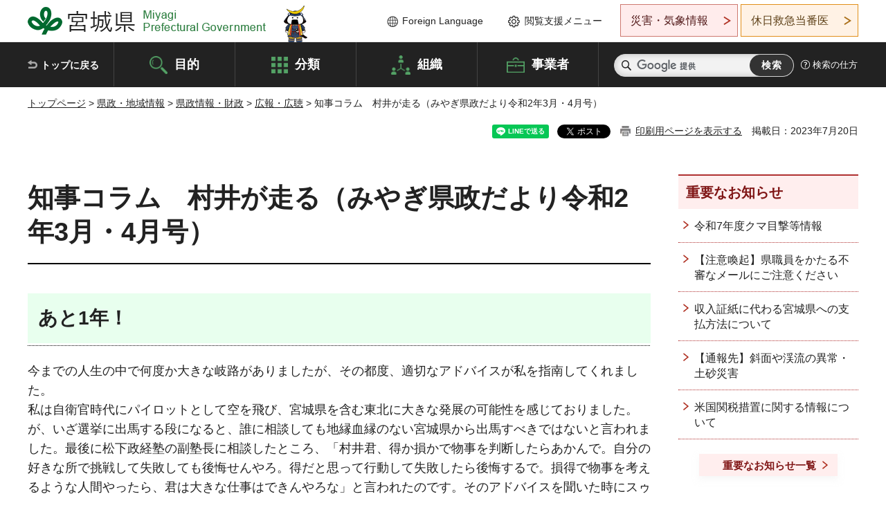

--- FILE ---
content_type: text/html
request_url: http://www.pref.miyagi.jp.cache.yimg.jp/soshiki/kohou/kensei-2020-03-hashiru.html
body_size: 29178
content:
<!doctype html>
<html lang="ja" xmlns:og="http://ogp.me/ns#" xmlns:fb="http://www.facebook.com/2008/fbml">
<head>
<meta charset="UTF-8">

<title>知事コラム　村井が走る（みやぎ県政だより令和2年3月・4月号） - 宮城県公式ウェブサイト</title>

<meta property="og:title" content="知事コラム　村井が走る（みやぎ県政だより令和2年3月・4月号）">
<meta property="og:type" content="article">
<meta property="og:description" content="">
<meta property="og:url" content="https://www.pref.miyagi.jp/soshiki/kohou/kensei-2020-03-hashiru.html">
<meta property="og:image" content="https://www.pref.miyagi.jp/shared/images/sns/logo.jpg">
<meta property="og:site_name" content="宮城県">
<meta property="og:locale" content="ja_JP">
<meta name="author" content="宮城県">
<meta name="viewport" content="width=device-width, maximum-scale=3.0">
<meta name="format-detection" content="telephone=no">
<meta name="page_id" content="15670">
<link href="/shared/style/default.css" rel="stylesheet" type="text/css" media="all">
<link href="/shared/style/layout.css" rel="stylesheet" type="text/css" media="all">
<link href="/shared/templates/free/style/edit.css" rel="stylesheet" type="text/css" media="all">
<link href="/shared/style/tablet.css" rel="stylesheet" media="only screen and (min-width : 641px) and (max-width : 980px)" type="text/css" id="tmp_tablet_css" class="mc_css">
<link href="/shared/style/smartphone.css" rel="stylesheet" media="only screen and (max-width : 640px)" type="text/css" class="mc_css">
<link href="/shared/templates/free/style/edit_sp.css" rel="stylesheet" media="only screen and (max-width : 640px)" type="text/css" class="mc_css">
<link href="/shared/images/favicon/favicon.ico" rel="shortcut icon" type="image/vnd.microsoft.icon">
<link href="/shared/images/favicon/apple-touch-icon-precomposed.png" rel="apple-touch-icon-precomposed">
<script src="/shared/js/jquery.js"></script>
<script src="/shared/js/setting.js"></script>
<script src="/shared/js/page_print.js"></script>
<script src="/shared/js/readspeaker.js"></script>
<script src="/shared/js/gtag.js"></script>




</head>
<body class="format_free no_javascript">

<noscript><iframe src="https://www.googletagmanager.com/ns.html?id=GTM-PS9C6B9" height="0" width="0" style="display:none;visibility:hidden" title="Google Tag Manager"></iframe></noscript>

<div id="fb-root"></div>
<script async defer crossorigin="anonymous" src="https://connect.facebook.net/ja_JP/sdk.js#xfbml=1&version=v12.0"></script>
<script src="/shared/js/init.js"></script>
<div id="tmp_wrapper">
<noscript>
<p>このサイトではJavaScriptを使用したコンテンツ・機能を提供しています。JavaScriptを有効にするとご利用いただけます。</p>
</noscript>
<p><a href="#tmp_honbun" class="skip">本文へスキップします。</a></p>

<header id="tmp_header">
<div class="container">
<div id="tmp_hlogo">
<p><a href="/index.html"><span>宮城県 Miyagi Prefectural Government</span></a></p>
</div>
<ul id="tmp_hnavi_s">
	<li id="tmp_hnavi_lmenu"><a href="https://miyagi-bousai.my.salesforce-sites.com/">災害・気象情報</a></li>
	<li id="tmp_hnavi_mmenu"><a href="javascript:void(0);">閲覧支援</a></li>
	<li id="tmp_hnavi_rmenu"><a href="javascript:void(0);">検索メニュー</a></li>
</ul>
<div id="tmp_means">
<div id="tmp_setting">
<ul>
	<li class="func_language"><a href="/soshiki/kohou/foreign.html" lang="en">Foreign Language</a></li>
	<li class="func_browser"><a href="javascript:void(0);">閲覧支援メニュー</a>
	<div class="support_dropdown">
	<ul>
		<li id="readspeaker_button1" class="func_read rs_skip"><a accesskey="L" href="//app-eas.readspeaker.com/cgi-bin/rsent?customerid=9180&amp;lang=ja_jp&amp;readid=tmp_main,tmp_update&amp;url=" onclick="readpage(this.href, 'tmp_readspeaker'); return false;" rel="nofollow" class="rs_href">音声読み上げ</a></li>
		<li class="func_fsize"><a href="/moji.html">文字サイズ・色合い変更</a></li>
		<li class="func_fclose">
		<p class="close_btn_sub"><a href="javascript:void(0);"><span>閉じる</span></a></p>
		</li>
	</ul>
	</div>
	</li>
</ul>
</div>
<div class="emergency_aside">
<ul>
	<li class="link_emergency"><a href="https://miyagi-bousai.my.salesforce-sites.com/">災害・気象情報</a>
	<div class="disaster_dropdown">
	<div class="disaster_outer">
	<div class="disaster_inner">
	<div class="disaster_ttl">
	<p class="disaster_label">宮城県災害・気象情報</p>
	</div>
	<div class="disaster_row">
	<div class="disaster_entries">
	<div class="entries_box"><!--entries_box--></div>
	</div>
	<div class="disaster_parameter">
	<p><a href="https://miyagi-bousai.my.salesforce-sites.com/">宮城県防災情報<br>
	ポータルサイト</a></p>
	</div>
	</div>
	</div>
	<p class="close_btn_sub"><a href="javascript:void(0);"><span>閉じる</span></a></p>
	</div>
	</div>
	</li>
	<li id="tmp_link_safety_btn" class="link_safety"><a href="http://www.mmic.or.jp/holidoc/">休日救急当番医</a></li>
</ul>
</div>
</div>
</div>
</header>
<div id="tmp_sma_menu">
<div id="tmp_sma_lmenu" class="wrap_sma_sch">
<div id="tmp_sma_emergency"></div>
<p class="close_btn"><a href="javascript:void(0);"><span>閉じる</span></a></p>
</div>
<div id="tmp_sma_mmenu" class="wrap_sma_sch">
<div id="tmp_sma_func"></div>
<p class="close_btn"><a href="javascript:void(0);"><span>閉じる</span></a></p>
</div>
<div id="tmp_sma_rmenu" class="wrap_sma_sch">
<div id="tmp_sma_cnavi">
<div class="sma_wrap">
<div class="container">
<div id="tmp_sma_purpose">
<div id="tmp_sma_purpose_ttl">
<p>目的から探す</p>
</div>
<div id="tmp_sma_purpose_cnt">
<ul>
	<li class="list1"><a href="/life/sub/3/index.html"><span>助成・融資・支援</span></a></li>
	<li class="list2"><a href="/life/sub/5/index.html"><span>申請・手続き</span></a></li>
	<li class="list3"><a href="/life/sub/8/index.html"><span>資格・試験</span></a></li>
	<li class="list4"><a href="/life/sub/10/index.html"><span>施設</span></a></li>
	<li class="list5"><a href="/life/sub/6/index.html"><span>許認可・届出</span></a></li>
	<li class="list6"><a href="/life/sub/11/index.html"><span>計画・施策</span></a></li>
	<li class="list7"><a href="/life/sub/13/index.html"><span>条例・制度</span></a></li>
	<li class="list8"><a href="/cgi-bin/event_cal_multi/calendar.cgi?type=2"><span>イベント・会議・募集</span></a></li>
	<li class="list10"><a href="/soshiki/toukei/toukei-link.html"><span>統計情報</span></a></li>
	<li class="list11"><a href="/soshiki/jyoho/digimch2.html"><span>デジタルみやぎ</span></a></li>
	<li class="list9"><a href="/site/gyoseisabisu/soudan-index.html"><span>相談窓口</span></a></li>
	<li class="list12"><a href="/site/gyoseisabisu/list1840.html"><span>パブリックコメント</span></a></li>
</ul>
</div>
</div>
<div id="classify_load"></div>
<div class="search_by_mb">
<ul>
	<li><a href="/soshiki/index.html">組織から探す</a></li>
	<li><a href="/site/jigyousha/index.html">事業者の方へ</a></li>
</ul>
</div>
<div class="big_banner_block">
<div class="big_banner">
<div class="big_banner_cnt">
<div class="big_banner_img">
<p><img alt="MIYAGI＋iRO 宮城十色" height="136" src="/shared/images/icon/miyagi_img.png" width="623"></p>
</div>
<div class="big_banner_link">
<p><a href="/site/miyagitoiro/index.html"><span class="show_row_sp">自然や歴史・文化から、<br>
食や暮らしに至るまで。</span> <span class="show_row_sp">あなたにとってきっとプラスになる、<br>
色とりどりの出会いがここにはあります。</span></a></p>
</div>
</div>
</div>
</div>
<div class="progress_mb">
<p><a href="/site/progress_miyagi/index.html"><span class="progress_txt_lg">PROGRESS MIYAGI</span> <span class="progress_txt_sm">富県躍進！持続可能な未来のための</span> <span class="progress_txt_md">8つの「つくる」</span></a></p>
</div>
</div>
</div>
</div>
<p class="close_btn"><a href="javascript:void(0);"><span>閉じる</span></a></p>
</div>
</div>


<div id="tmp_gnavi">
<div class="container">
<nav class="gnavi">
<ul>
	<li class="glist1"><a href="/index.html">トップに戻る</a></li>
	<li class="glist2"><a href="/purpose/index.html">目的</a></li>
	<li class="glist3"><a href="/life/index.html">分類</a></li>
	<li class="glist4"><a href="/soshiki/index.html">組織</a></li>
	<li class="glist5"><a href="/site/jigyousha/index.html">事業者</a></li>
</ul>
</nav>
<div class="region_search">
<div class="search_main">
<div class="search_col">
<div id="tmp_search">
<form action="/search/result.html" id="tmp_gsearch" name="tmp_gsearch">
<div class="wrap_sch_box">
<p class="sch_ttl"><label for="tmp_query">サイト内検索</label></p>
<p class="sch_box"><input id="tmp_query" name="q" size="31" type="text"></p>
</div>
<div class="wrap_sch_box">
<p class="sch_btn"><input id="tmp_func_sch_btn" name="sa" type="submit" value="検索"></p>
<p id="tmp_sma_search_hidden"><input name="cx" type="hidden" value="012929880180916967553:uytuafkv600"> <input name="ie" type="hidden" value="UTF-8"> <input name="cof" type="hidden" value="FORID:9"></p>
</div>
</form>
</div>
</div>
</div>
<div class="search_right">
<div class="how_to_search">
<p><a href="/search/shikata.html">検索の仕方</a></p>
</div>
</div>
</div>
</div>
</div>

<div id="tmp_wrapper2" class="container">
<div id="tmp_wrap_navigation">
<div id="tmp_pankuzu">
<p><a href="/index.html">トップページ</a> &gt; <a href="/life/8/index.html">県政・地域情報</a> &gt; <a href="/life/8/45/index.html">県政情報・財政</a> &gt; <a href="/life/8/45/154/index.html">広報・広聴</a> &gt; 知事コラム　村井が走る（みやぎ県政だより令和2年3月・4月号）</p>
</div>
<div id="tmp_wrap_custom_update">
<div id="tmp_custom_update">

<div id="tmp_social_plugins"><div class="social_media_btn line_btn">
<div data-lang="ja" data-type="share-a" data-ver="3" data-url="https://www.pref.miyagi.jp/soshiki/kohou/kensei-2020-03-hashiru.html" data-color="default" data-size="small" data-count="false" style="display: none;" class="line-it-button"></div>
<script src="https://www.line-website.com/social-plugins/js/thirdparty/loader.min.js" async="async" defer="defer"></script>
</div><div class="social_media_btn facebook_btn">
<div data-href="https://www.pref.miyagi.jp/soshiki/kohou/kensei-2020-03-hashiru.html" data-layout="button" data-size="small" data-mobile-iframe="true" class="fb-share-button"><a target="_blank" href="https://www.facebook.com/sharer/sharer.php?u=https%3A%2F%2Fdevelopers.facebook.com%2Fdocs%2Fplugins%2F&amp;src=sdkpreparse" class="fb-xfbml-parse-ignore">シェア</a></div>
</div><div class="social_media_btn twitter_btn">
<a href="https://twitter.com/share?ref_src=twsrc%5Etfw" data-show-count="false" data-url="https://www.pref.miyagi.jp/soshiki/kohou/kensei-2020-03-hashiru.html" data-text="知事コラム　村井が走る（みやぎ県政だより令和2年3月・4月号）" data-lang="ja" class="twitter-share-button">ツイート</a><script async src="https://platform.twitter.com/widgets.js" charset="utf-8"></script>
</div></div>
<p id="tmp_print"></p>
<p id="tmp_update">掲載日：2023年7月20日</p>

</div>
</div>
</div>
<div id="tmp_wrap_main" class="column_rnavi">
<div id="tmp_main">
<div class="wrap_col_main">
<div class="col_main">
<p id="tmp_honbun" class="skip rs_skip">ここから本文です。</p>
<div id="tmp_readspeaker" class="rs_preserve rs_skip rs_splitbutton rs_addtools rs_exp"></div>
<div id="tmp_contents">



<h1>知事コラム　村井が走る（みやぎ県政だより令和2年3月・4月号）</h1>
<h2>あと1年！</h2>
<p>今までの人生の中で何度か大きな岐路がありましたが、その都度、適切なアドバイスが私を指南してくれました。<br>
私は自衛官時代にパイロットとして空を飛び、宮城県を含む東北に大きな発展の可能性を感じておりました。が、いざ選挙に出馬する段になると、誰に相談しても地縁血縁のない宮城県から出馬すべきではないと言われました。最後に松下政経塾の副塾長に相談したところ、「村井君、得か損かで物事を判断したらあかんで。自分の好きな所で挑戦して失敗しても後悔せんやろ。得だと思って行動して失敗したら後悔するで。損得で物事を考えるような人間やったら、君は大きな仕事はできんやろな」と言われたのです。そのアドバイスを聞いた時にスゥーと霧が晴れたような気になり、宮城県で政治家になることを決めました。<br>
東日本大震災の直後には、県代表監査委員（当時）の遊佐委員が知事室にお越しになり、落ち込んでいる私に向かって「東日本大震災からの復興は君の天命だ。神様が村井さんを選んだのだと思う。失敗を恐れず思い切って頑張ってほしい」と話されました。それを聞いた瞬間に、体の奥底からふつふつと力が湧いてきました。この9年間、失敗を恐れず果敢に「創造的な復興」に取り組んでこられたのは、このアドバイスのおかげです。<br>
宮城県震災復興計画は10年間の計画です。残り1年！被災者の皆さんに心から喜んでいただける復興を目指して、全力で頑張ります。</p>
<p><img alt="知事の顔写真" src="/images/15670/kensei-2020-03-hashiru-01.jpg"></p>
<p><a href="/soshiki/kohou/kensei-2020-03-index.html">&gt;&gt;みやぎ県政だより令和2年3月・4月号トップへ戻る</a></p>


<ul id="tag_list" class="tag_list">
	
</ul>




</div>
<div id="tmp_inquiry">
<div id="tmp_inquiry_ttl">
<p>お問い合わせ先</p>
</div>
<div id="tmp_inquiry_cnt">
<form method="post" action="https://www.pref.miyagi.jp/cgi-bin/simple_faq/form.cgi">
<div class="inquiry_parts">
<p>
<a href="/soshiki/kohou/index.html">広報課広報班</a></p>
<p>宮城県仙台市青葉区本町3丁目8番1号</p>
<p>電話番号：022-211-2283</p>
<p>ファックス番号：022-263-3780</p>
<p class="inquiry_btn"><input value="お問い合わせフォーム" type="submit"></p>
</div>
<p>
<input type="hidden" name="code" value="001008004">
<input type="hidden" name="dept" value="8840:9172:8591:9172:8840:8591:5271:9255:9421:8342:8425:3777:9006:8674:10002:8010:8508:8674:3777:8923:8508:3777:8757:9255">
<input type="hidden" name="page" value="/soshiki/kohou/kensei-2020-03-hashiru.html">
<input type="hidden" name="ENQ_RETURN_MAIL_SEND_FLG" value="1">
<input type="hidden" name="publish_ssl_flg" value="1">
</p>
</form>
</div>
</div>

<div id="tmp_feedback">
<div id="tmp_feedback_ttl">
<p>より良いウェブサイトにするためにみなさまのご意見をお聞かせください</p>
</div>
<div id="tmp_feedback_cnt">
<form action="/cgi-bin/feedback/feedback.cgi" id="feedback" method="post">
<p><input name="page_id" type="hidden" value="15670"> <input name="page_title" type="hidden" value="知事コラム　村井が走る（みやぎ県政だより令和2年3月・4月号）"> <input name="page_url" type="hidden" value="https://www.pref.miyagi.jp/soshiki/kohou/kensei-2020-03-hashiru.html"> <input name="item_cnt" type="hidden" value="2"></p>
<fieldset><legend>このページの情報は役に立ちましたか？</legend>
<p><input id="que1_1" name="item_1" type="radio" value="役に立った"> <label for="que1_1">1：役に立った</label></p>
<p><input id="que1_2" name="item_1" type="radio" value="ふつう"> <label for="que1_2">2：ふつう</label></p>
<p><input id="que1_3" name="item_1" type="radio" value="役に立たなかった"> <label for="que1_3">3：役に立たなかった</label></p>
</fieldset>
<p><input name="label_1" type="hidden" value="質問：このページの情報は役に立ちましたか？"> <input name="nes_1" type="hidden" value="0"> <input name="img_1" type="hidden"> <input name="img_alt_1" type="hidden"> <input name="mail_1" type="hidden" value="0"></p>
<fieldset><legend>このページの情報は見つけやすかったですか？</legend>
<p><input id="que2_1" name="item_2" type="radio" value="見つけやすかった"> <label for="que2_1">1：見つけやすかった</label></p>
<p><input id="que2_2" name="item_2" type="radio" value="ふつう"> <label for="que2_2">2：ふつう</label></p>
<p><input id="que2_3" name="item_2" type="radio" value="見つけにくかった"> <label for="que2_3">3：見つけにくかった</label></p>
</fieldset>
<p><input name="label_2" type="hidden" value="質問：このページの情報は見つけやすかったですか？"> <input name="nes_2" type="hidden" value="0"> <input name="img_2" type="hidden"> <input name="img_alt_2" type="hidden"> <input name="mail_2" type="hidden" value="0"></p>
<p class="submit"><input type="submit" value="送信"></p>
</form>
</div>
</div>

</div>
</div>
<div class="wrap_col_rgt_navi">
<div class="col_rgt_navi">

<div class="rnavi_oshirase">
<div class="oshirase_ttl">
<p>重要なお知らせ</p>
</div>
<div class="oshirase_btn"><a href="/juyo/index.html">重要なお知らせ一覧</a></div>
</div>
<div id="tmp_wrap_recommend" class="rs_preserve">
<div id="tmp_recommend">
<div id="tmp_recommend_ttl">
<p>こちらのページも読まれています</p>
</div>
<div id="tmp_recommend_cnt">&nbsp;</div>
</div>
</div>
<script type="text/javascript" src="/shared/system/js/recommend/recommend.js"></script>


<div class="lnavi_func">
<div class="lnavi_ttl">
<p class="lnavi_cate_sch">同じカテゴリから探す</p>
<p><a href="/life/8/45/154/index.html">広報・広聴</a></p>
</div>
<div class="lnavi_cnt">
<ul>
<li><a href="/soshiki/kohou/publiccmentitiran.html">パブリックコメント</a></li>
<li><a href="/site/chiji-kaiken/index.html">知事定例記者会見</a></li>
<li><a href="/soshiki/kohou/caution_mail.html">【注意喚起】県職員をかたる不審なメールにご注意ください</a></li>
<li><a href="/soshiki/kyosha/danjyo_koubo.html">令和7年度宮城県男女共同参画審議会委員公募案内</a></li>
<li><a href="/soshiki/kohou/kenseidayori.html">みやぎ県政だより一覧</a></li>
<li><a href="/soshiki/kohou/kenseidayori202601.html">みやぎ県政だより令和8年1・2月号</a></li>
<li><a href="/soshiki/kohou/koenokenseidayori202601.html">声のみやぎ県政だより令和8年1・2月号</a></li>
<li><a href="/soshiki/kohou/kenmingaiyou.html">北方領土返還要求宮城県民会議</a></li>
<li><a href="/site/gyoseisabisu/servicetop.html">県民サービスの向上</a></li>
<li><a href="/soshiki/kohou/facebookpolicy.html">宮城県公式Facebook、X（旧Twitter）、Instagram運用ポリシー</a></li>
<li><a href="/soshiki/kohou/taishi.html">みやぎ絆大使</a></li>
<li><a href="/soshiki/kohou/kenseidayori202511.html">みやぎ県政だより令和7年11・12月号</a></li>
<li><a href="/soshiki/kohou/koenokenseidayori202511.html">声のみやぎ県政だより令和7年11・12月号</a></li>
<li><a href="/soshiki/kohou/272.html">SNS・メルマガ・Youtube</a></li>
<li><a href="/soshiki/kohou/demae.html">みやぎ出前講座</a></li>
<li><a href="/soshiki/kyosha/koubo.html">宮城県民間非営利活動促進委員会　委員公募案内</a></li>
<li><a href="/soshiki/zinziiinkai/syokuindantai.html">職員団体の登録</a></li>
<li><a href="/soshiki/kohou/kyouikusyakaigigaiyou.html">宮城県北方領土問題教育者会議</a></li>
<li><a href="/soshiki/kohou/hoppou/r7gennchi.html">「令和7年度北方領土青少年等現地視察事業」を実施しました。</a></li>
<li><a href="/soshiki/kohou/hoppou/r7kyouikusyasokai.html">「令和7年度宮城県北方領土問題教育者会議総会及び研修会」を開催しました。</a></li>
<li><a href="/soshiki/zinzi/zinzi-sosiki.html">県の行政機構図・事務分掌・組織改正の概要・宮城県職員名簿（所属長以上）</a></li>
<li><a href="/soshiki/kohou/kengaku.html">県庁見学</a></li>
<li><a href="/soshiki/kohou/apri.html">宮城県からのお知らせアプリ</a></li>
<li><a href="/soshiki/kohou/site-riyou.html">このサイトの御利用について</a></li>
<li><a href="/soshiki/kohou/kenseidayori202509.html">みやぎ県政だより令和7年9・10月号</a></li>
<li><a href="/soshiki/kohou/koenokenseidayori202509.html">声のみやぎ県政だより令和7年9・10月号</a></li>
<li><a href="/soshiki/kohou/link02.html">主な国の機関等リンク集</a></li>
<li><a href="/soshiki/zinzi/syokuinnhyousyou2.html">職員表彰について</a></li>
<li><a href="/soshiki/kohou/kenseidayori202507.html">みやぎ県政だより令和7年7・8月号</a></li>
<li><a href="/soshiki/kohou/koenokenseidayori202507.html">声のみやぎ県政だより令和7年7・8月号</a></li>
<li><a href="/soshiki/kohou/kizuna.html">第11期「みやぎ絆大使」新規委嘱者に委嘱状を交付しました</a></li>
<li><a href="/soshiki/seisaku/4miyahiro.html">令和4年度　宮城・広島両県知事会議を開催しました</a></li>
<li><a href="/soshiki/senkyo/demae.html">令和7年度選挙出前講座の実施について</a></li>
<li><a href="/soshiki/kohou/kenseidayori202505.html">みやぎ県政だより令和7年5・6月号</a></li>
<li><a href="/soshiki/kohou/koenokenseidayori202505.html">声のみやぎ県政だより令和7年5・6月号</a></li>
<li><a href="/site/profile/index.html">みやぎのプロフィール～私たちの宮城県～</a></li>
<li><a href="/soshiki/kohou/link03.html">都道府県・政令指定都市リンク集</a></li>
<li><a href="/soshiki/kohou/kenseidayori202503.html">みやぎ県政だより令和7年3・4月号</a></li>
<li><a href="/soshiki/kohou/koekenseidayori202503.html">声のみやぎ県政だより令和7年3・4月号</a></li>
<li><a href="/soshiki/kohou/hoppou/r6zigyou.html">令和6年度実施事業</a></li>
<li><a href="/soshiki/kohou/hoppou/r6syukai.html">第43回「北方領土の日」宮城県東松島集会を開催しました</a></li>
<li><a href="/soshiki/kohou/kenseidayori202501.html">みやぎ県政だより令和7年1・2月号</a></li>
<li><a href="/soshiki/kohou/koekenseidayori202501.html">声のみやぎ県政だより令和7年1・2月号</a></li>
<li><a href="/soshiki/naisui-z/naisui-iinmeibo.html">内水面漁場管理委員会委員について</a></li>
<li><a href="/soshiki/kohou/hoppou/sonotanotorikumi.html">その他の取り組み</a></li>
<li><a href="/soshiki/sichouson/ninteichikissigen.html">ふるさと納税制度に係る地域資源等の認定について</a></li>
<li><a href="/release/2024/gendaimeikou.html">令和6年度卓越した技能者(現代の名工)が決定！！～本県から1名が受賞～</a></li>
<li><a href="/release/2024/takuetsuseinenn.html">令和６年度宮城県卓越技能者及び宮城県青年技能者の表彰について</a></li>
<li><a href="/soshiki/kohou/kenseidayori202411.html">みやぎ県政だより令和6年11・12月号</a></li>
<li><a href="/soshiki/kohou/koekenseidayori202411.html">声のみやぎ県政だより令和6年11・12月号</a></li>
</ul>
</div>
</div>

</div>
</div>
</div>

<div id="tmp_purpose">
<div id="tmp_purpose_ttl">
<p>目的から探す</p>
</div>
<div id="tmp_purpose_cnt">
<ul>
	<li class="list1"><a href="/life/sub/3/index.html"><span>助成・融資・支援</span></a></li>
	<li class="list2"><a href="/life/sub/5/index.html"><span>申請・手続き</span></a></li>
	<li class="list3"><a href="/life/sub/8/index.html"><span>資格・試験</span></a></li>
	<li class="list4"><a href="/life/sub/10/index.html"><span>施設</span></a></li>
	<li class="list5"><a href="/life/sub/6/index.html"><span>許認可・届出</span></a></li>
	<li class="list6"><a href="/life/sub/11/index.html"><span>計画・施策</span></a></li>
	<li class="list7"><a href="/life/sub/13/index.html"><span>条例・制度</span></a></li>
	<li class="list8"><a href="/cgi-bin/event_cal_multi/calendar.cgi?type=2"><span>イベント・会議・募集</span></a></li>
	<li class="list10"><a href="/soshiki/toukei/toukei-link.html"><span>統計情報</span></a></li>
	<li class="list11"><a href="/soshiki/jyoho/digimch2.html"><span>デジタルみやぎ</span></a></li>
	<li class="list9"><a href="/site/gyoseisabisu/soudan-index.html"><span>相談窓口</span></a></li>
	<li class="list12"><a href="/soshiki/kohou/publiccmentitiran.html"><span>パブリックコメント</span></a></li>
</ul>
</div>
</div>
<div id="tmp_pickup_bnr">
<div class="pickup_bnr">
<div class="big_banner_block">
<div class="big_banner">
<div class="big_banner_cnt">
<div class="big_banner_img">
<p><img alt="MIYAGI＋iRO 宮城十色" height="136" src="/shared/images/icon/miyagi_img.png" width="623"></p>
</div>
<div class="big_banner_link">
<p class="used_bg_img"><a href="/site/miyagitoiro/index.html"><span class="show_row_sp">自然や歴史・文化から、<br>
食や暮らしに至るまで。</span> <span class="show_row_sp">あなたにとってきっとプラスになる、<br>
色とりどりの出会いがここにはあります。</span> </a></p>
</div>
</div>
</div>
</div>
</div>
<div class="pickup_bnr">
<div class="progress_mb">
<p><a href="/site/progress_miyagi/index.html"><span class="progress_txt_lg">PROGRESS MIYAGI</span> <span class="progress_txt_sm">富県躍進！持続可能な未来のための</span> <span class="progress_txt_md">8つの「つくる」</span> </a></p>
</div>
</div>
</div>


<div id="tmp_retrieval">
<div id="tmp_retrieval_ttl">
<p class="ttl_en">information retrieval</p>
<p>このページに知りたい情報がない場合は</p>
</div>
<div id="tmp_retrieval_cnt">
<div class="search_func">
<ul>
	<li class="search_list1"><a href="/purpose/index.html"><span>目的から探す</span></a></li>
	<li class="search_list2"><a href="/life/index.html"><span>分類から探す</span></a></li>
	<li class="search_list3"><a href="/soshiki/index.html"><span>組織から探す</span></a></li>
	<li class="search_list4"><a href="/site/jigyousha/index.html"><span>事業者の方へ</span></a></li>
</ul>
</div>
<div id="tmp_fsearch">
<div class="search_inner">
<div class="search_form_box">
<form action="/search/result.html" id="tmp_fsearch_form" name="tmp_fsearch_form">
<div class="fsearch_wrap">
<p class="sch_ttl"><label for="tmp_fquery">キーワードから探す</label></p>
<div class="wrap_sch_row">
<div class="wrap_sch_box">
<p class="sch_box"><label for="tmp_fquery" class="lbl_icon">&nbsp;</label> <input id="tmp_fquery" name="q" placeholder="カスタム検索" size="31" type="text"></p>
<p class="sch_btn"><input id="tmp_func_fsearch_btn" name="sa" type="submit" value="検索"></p>
<p id="tmp_fsearch_hidden"><input name="cx" type="hidden" value="012929880180916967553:uytuafkv600"> <input name="ie" type="hidden" value="UTF-8"><input name="cof" tabindex="-32768" type="hidden" value="FORID:9"></p>
</div>
</div>
</div>
</form>
</div>
<p class="search_link"><a href="/search/shikata.html">検索の仕方</a></p>
</div>
</div>
</div>
</div>

</div>
<div class="pnavi">
<p class="ptop"><a href="#tmp_header">ページの先頭に戻る</a></p>
</div>
</div>

<footer id="tmp_footer">
<div class="footer_wrap">
<div class="container">
<div class="footer_front">
<div class="footer_info">
<div class="footer_aside">
<div class="footer_logo">
<p><span>宮城県公式Webサイト</span></p>
</div>
<div class="company_num">
<p>法人番号8000020040002</p>
</div>
</div>
<div class="footer_cnt">
<address>
<p><span class="dis_code">〒980-8570</span>宮城県仙台市青葉区本町3丁目8番1号</p>
<p><span>電話番号：</span>022-211-2111</p>
<p>（受付時間 8時30分～17時15分）</p>
</address>
<div class="directional_button">
<ul>
	<li><a href="/site/access/index.html">県庁への行き方</a></li>
	<li><a href="/soshiki/kanzai/sub-c4.html">県庁県民駐車場</a></li>
</ul>
</div>
</div>
</div>
<div class="footer_nav">
<ul class="fnavi">
	<li><a href="/soshiki/kohou/site-riyou.html#a01">リンク・著作権・免責事項</a></li>
	<li><a href="/soshiki/kohou/site-riyou.html#a06">個人情報保護</a></li>
	<li><a href="/soshiki/kohou/accessibility.html">ウェブアクセシビリティへの配慮</a></li>
	<li><a href="/soshiki/kanzai/koukoku-top.html">広告掲載に関する情報</a></li>
	<li><a href="/soshiki/kohou/site-riyou.html">ホームページ全般に関する情報</a></li>
	<li><a href="/site/userguide/index.html">はじめての方へ</a></li>
	<li><a href="/sitemap.html">サイトマップ</a></li>
</ul>
</div>
</div>
</div>
</div>
<div class="prefectural_info">
<div class="container">
<p lang="en" class="copyright">Copyright &copy; Miyagi Prefectural Government<br>
All Rights Reserved.</p>
</div>
</div>
</footer>
</div>
<script src="/shared/js/function.js"></script>
<script src="/shared/js/main.js"></script>
<script src="/shared/system/js/recommend/recommend.js"></script>
</body>
</html>


--- FILE ---
content_type: text/html
request_url: http://www.pref.miyagi.jp.cache.yimg.jp/life/index.html?_=1768783933884
body_size: 24443
content:
<!doctype html>
<html lang="ja">
<head>
<meta charset="UTF-8">

<title>分類から探す - 宮城県公式ウェブサイト</title>

<meta property="og:title" content="分類から探す">
<meta property="og:type" content="article">
<meta property="og:description" content="">
<meta property="og:url" content="https://www.pref.miyagi.jp/life/index.html">
<meta property="og:image" content="https://www.pref.miyagi.jp/shared/images/sns/logo.jpg">
<meta property="og:site_name" content="宮城県">
<meta property="og:locale" content="ja_JP">
<meta name="author" content="宮城県">
<meta name="viewport" content="width=device-width, maximum-scale=3.0">
<meta name="format-detection" content="telephone=no">
<meta name="page_id" content="30391">
<link href="/shared/style/default.css" rel="stylesheet" type="text/css" media="all">
<link href="/shared/style/layout.css" rel="stylesheet" type="text/css" media="all">
<link href="/shared/templates/free/style/edit.css" rel="stylesheet" type="text/css" media="all">
<link href="/shared/style/tablet.css" rel="stylesheet" media="only screen and (min-width : 641px) and (max-width : 980px)" type="text/css" id="tmp_tablet_css" class="mc_css">
<link href="/shared/style/smartphone.css" rel="stylesheet" media="only screen and (max-width : 640px)" type="text/css" class="mc_css">
<link href="/shared/templates/free/style/edit_sp.css" rel="stylesheet" media="only screen and (max-width : 640px)" type="text/css" class="mc_css">
<link href="/shared/images/favicon/favicon.ico" rel="shortcut icon" type="image/vnd.microsoft.icon">
<link href="/shared/images/favicon/apple-touch-icon-precomposed.png" rel="apple-touch-icon-precomposed">
<script src="/shared/js/jquery.js"></script>
<script src="/shared/js/setting.js"></script>
<script src="/shared/js/page_print.js"></script>
<script src="/shared/js/readspeaker.js"></script>
<script src="/shared/js/gtag.js"></script>





</head>
<body class="format_free no_javascript">

<noscript><iframe src="https://www.googletagmanager.com/ns.html?id=GTM-PS9C6B9" height="0" width="0" style="display:none;visibility:hidden" title="Google Tag Manager"></iframe></noscript>

<script src="/shared/js/init.js"></script>
<div id="tmp_wrapper">
<noscript>
<p>このサイトではJavaScriptを使用したコンテンツ・機能を提供しています。JavaScriptを有効にするとご利用いただけます。</p>
</noscript>
<p><a href="#tmp_honbun" class="skip">本文へスキップします。</a></p>

<header id="tmp_header">
<div class="container">
<div id="tmp_hlogo">
<p><a href="/index.html"><span>宮城県 Miyagi Prefectural Government</span></a></p>
</div>
<ul id="tmp_hnavi_s">
	<li id="tmp_hnavi_lmenu"><a href="https://miyagi-bousai.my.salesforce-sites.com/">災害・気象情報</a></li>
	<li id="tmp_hnavi_mmenu"><a href="javascript:void(0);">閲覧支援</a></li>
	<li id="tmp_hnavi_rmenu"><a href="javascript:void(0);">検索メニュー</a></li>
</ul>
<div id="tmp_means">
<div id="tmp_setting">
<ul>
	<li class="func_language"><a href="/soshiki/kohou/foreign.html" lang="en">Foreign Language</a></li>
	<li class="func_browser"><a href="javascript:void(0);">閲覧支援メニュー</a>
	<div class="support_dropdown">
	<ul>
		<li id="readspeaker_button1" class="func_read rs_skip"><a accesskey="L" href="//app-eas.readspeaker.com/cgi-bin/rsent?customerid=9180&amp;lang=ja_jp&amp;readid=tmp_main,tmp_update&amp;url=" onclick="readpage(this.href, 'tmp_readspeaker'); return false;" rel="nofollow" class="rs_href">音声読み上げ</a></li>
		<li class="func_fsize"><a href="/moji.html">文字サイズ・色合い変更</a></li>
		<li class="func_fclose">
		<p class="close_btn_sub"><a href="javascript:void(0);"><span>閉じる</span></a></p>
		</li>
	</ul>
	</div>
	</li>
</ul>
</div>
<div class="emergency_aside">
<ul>
	<li class="link_emergency"><a href="https://miyagi-bousai.my.salesforce-sites.com/">災害・気象情報</a>
	<div class="disaster_dropdown">
	<div class="disaster_outer">
	<div class="disaster_inner">
	<div class="disaster_ttl">
	<p class="disaster_label">宮城県災害・気象情報</p>
	</div>
	<div class="disaster_row">
	<div class="disaster_entries">
	<div class="entries_box"><!--entries_box--></div>
	</div>
	<div class="disaster_parameter">
	<p><a href="https://miyagi-bousai.my.salesforce-sites.com/">宮城県防災情報<br>
	ポータルサイト</a></p>
	</div>
	</div>
	</div>
	<p class="close_btn_sub"><a href="javascript:void(0);"><span>閉じる</span></a></p>
	</div>
	</div>
	</li>
	<li id="tmp_link_safety_btn" class="link_safety"><a href="http://www.mmic.or.jp/holidoc/">休日救急当番医</a></li>
</ul>
</div>
</div>
</div>
</header>
<div id="tmp_sma_menu">
<div id="tmp_sma_lmenu" class="wrap_sma_sch">
<div id="tmp_sma_emergency"></div>
<p class="close_btn"><a href="javascript:void(0);"><span>閉じる</span></a></p>
</div>
<div id="tmp_sma_mmenu" class="wrap_sma_sch">
<div id="tmp_sma_func"></div>
<p class="close_btn"><a href="javascript:void(0);"><span>閉じる</span></a></p>
</div>
<div id="tmp_sma_rmenu" class="wrap_sma_sch">
<div id="tmp_sma_cnavi">
<div class="sma_wrap">
<div class="container">
<div id="tmp_sma_purpose">
<div id="tmp_sma_purpose_ttl">
<p>目的から探す</p>
</div>
<div id="tmp_sma_purpose_cnt">
<ul>
	<li class="list1"><a href="/life/sub/3/index.html"><span>助成・融資・支援</span></a></li>
	<li class="list2"><a href="/life/sub/5/index.html"><span>申請・手続き</span></a></li>
	<li class="list3"><a href="/life/sub/8/index.html"><span>資格・試験</span></a></li>
	<li class="list4"><a href="/life/sub/10/index.html"><span>施設</span></a></li>
	<li class="list5"><a href="/life/sub/6/index.html"><span>許認可・届出</span></a></li>
	<li class="list6"><a href="/life/sub/11/index.html"><span>計画・施策</span></a></li>
	<li class="list7"><a href="/life/sub/13/index.html"><span>条例・制度</span></a></li>
	<li class="list8"><a href="/cgi-bin/event_cal_multi/calendar.cgi?type=2"><span>イベント・会議・募集</span></a></li>
	<li class="list10"><a href="/soshiki/toukei/toukei-link.html"><span>統計情報</span></a></li>
	<li class="list11"><a href="/soshiki/jyoho/digimch2.html"><span>デジタルみやぎ</span></a></li>
	<li class="list9"><a href="/site/gyoseisabisu/soudan-index.html"><span>相談窓口</span></a></li>
	<li class="list12"><a href="/site/gyoseisabisu/list1840.html"><span>パブリックコメント</span></a></li>
</ul>
</div>
</div>
<div id="classify_load"></div>
<div class="search_by_mb">
<ul>
	<li><a href="/soshiki/index.html">組織から探す</a></li>
	<li><a href="/site/jigyousha/index.html">事業者の方へ</a></li>
</ul>
</div>
<div class="big_banner_block">
<div class="big_banner">
<div class="big_banner_cnt">
<div class="big_banner_img">
<p><img alt="MIYAGI＋iRO 宮城十色" height="136" src="/shared/images/icon/miyagi_img.png" width="623"></p>
</div>
<div class="big_banner_link">
<p><a href="/site/miyagitoiro/index.html"><span class="show_row_sp">自然や歴史・文化から、<br>
食や暮らしに至るまで。</span> <span class="show_row_sp">あなたにとってきっとプラスになる、<br>
色とりどりの出会いがここにはあります。</span></a></p>
</div>
</div>
</div>
</div>
<div class="progress_mb">
<p><a href="/site/progress_miyagi/index.html"><span class="progress_txt_lg">PROGRESS MIYAGI</span> <span class="progress_txt_sm">富県躍進！持続可能な未来のための</span> <span class="progress_txt_md">8つの「つくる」</span></a></p>
</div>
</div>
</div>
</div>
<p class="close_btn"><a href="javascript:void(0);"><span>閉じる</span></a></p>
</div>
</div>


<div id="tmp_gnavi">
<div class="container">
<nav class="gnavi">
<ul>
	<li class="glist1"><a href="/index.html">トップに戻る</a></li>
	<li class="glist2"><a href="/purpose/index.html">目的</a></li>
	<li class="glist3"><a href="/life/index.html">分類</a></li>
	<li class="glist4"><a href="/soshiki/index.html">組織</a></li>
	<li class="glist5"><a href="/site/jigyousha/index.html">事業者</a></li>
</ul>
</nav>
<div class="region_search">
<div class="search_main">
<div class="search_col">
<div id="tmp_search">
<form action="/search/result.html" id="tmp_gsearch" name="tmp_gsearch">
<div class="wrap_sch_box">
<p class="sch_ttl"><label for="tmp_query">サイト内検索</label></p>
<p class="sch_box"><input id="tmp_query" name="q" size="31" type="text"></p>
</div>
<div class="wrap_sch_box">
<p class="sch_btn"><input id="tmp_func_sch_btn" name="sa" type="submit" value="検索"></p>
<p id="tmp_sma_search_hidden"><input name="cx" type="hidden" value="012929880180916967553:uytuafkv600"> <input name="ie" type="hidden" value="UTF-8"> <input name="cof" type="hidden" value="FORID:9"></p>
</div>
</form>
</div>
</div>
</div>
<div class="search_right">
<div class="how_to_search">
<p><a href="/search/shikata.html">検索の仕方</a></p>
</div>
</div>
</div>
</div>
</div>

<div id="tmp_wrapper2" class="container">
<div id="tmp_wrap_navigation">
<div id="tmp_pankuzu">
<p><a href="/index.html">トップページ</a> &gt; 分類から探す</p>
</div>
<div id="tmp_wrap_custom_update">
<div id="tmp_custom_update">


</div>
</div>
</div>
<div id="tmp_wrap_main" class="column_cnt">
<div id="tmp_main">
<div class="col_main">
<p id="tmp_honbun" class="skip rs_skip">ここから本文です。</p>
<div id="tmp_readspeaker" class="rs_preserve rs_skip rs_splitbutton rs_addtools rs_exp"></div>
<div id="tmp_contents">



<div id="tmp_classificate">
<div class="classificate_descript">
<div class="classificate_title">
<h1>分類から探す</h1>
</div>
<p>宮城県のサイト内の情報を分類別にご案内します！</p>
</div>
<div class="classificate_nav">
<ul>
	<li><a href="#fields_framer_1">くらし・環境</a></li>
	<li><a href="#fields_framer_2">防災・安全</a></li>
	<li><a href="#fields_framer_3">震災復興・伝承</a></li>
	<li><a href="#fields_framer_4">観光・文化</a></li>
	<li><a href="#fields_framer_5">まちづくり・地域振興</a></li>
	<li><a href="#fields_framer_6">健康・医療・福祉</a></li>
	<li><a href="#fields_framer_7">子育て・教育</a></li>
	<li><a href="#fields_framer_8">しごと・産業</a></li>
	<li><a href="#fields_framer_9">県政・地域情報</a></li>
</ul>
</div>
<div class="fields_wrap">
<div class="fields_cate">
<div id="fields_framer_1" class="fields_title">
<div class="fields_inner">
<div class="fields_title_img">
<p><img alt="" height="50" src="/shared/images/icon/life_icon_kurashi.png" width="70"></p>
</div>
<div class="fields_title_txt">
<p><a href="/life/1/index.html">くらし・環境</a></p>
</div>
</div>
</div>
<div class="fields_cnt">
<nav class="fields_nav">
<ul>
	<li><a href="/life/1/1/index.html">食の安全</a></li>
	<li><a href="/life/1/2/index.html">環境・エコ・エネルギー</a></li>
	<li><a href="/life/1/3/index.html">国際交流・外国人・パスポート</a></li>
	<li><a href="/life/1/4/index.html">人権</a></li>
	<li><a href="/life/1/5/index.html">県の施設案内</a></li>
	<li><a href="/life/1/58/index.html">消費生活</a></li>
	<li><a href="/life/1/59/index.html">上下水道</a></li>
	<li><a href="/life/1/60/index.html">住まい・土地</a></li>
	<li><a href="/life/1/61/index.html">生活衛生</a></li>
	<li><a href="/life/1/62/index.html">ペット・動物</a></li>
	<li><a href="/life/1/63/index.html">宮城県の自然</a></li>
	<li><a href="/life/1/64/index.html">男女共同参画</a></li>
	<li><a href="/life/4/17/index.html">NPO・ボランティア</a></li>
</ul>
</nav>
</div>
<div id="fields_framer_2" class="fields_title">
<div class="fields_inner">
<div class="fields_title_img">
<p><img alt="" height="50" src="/shared/images/icon/life_icon_bosai.png" width="70"></p>
</div>
<div class="fields_title_txt">
<p><a href="/life/2/index.html">防災・安全</a></p>
</div>
</div>
</div>
<div class="fields_cnt">
<nav class="fields_nav">
<ul>
	<li><a href="/life/2/10/index.html">交通安全・防犯</a></li>
	<li><a href="/life/2/65/index.html">東日本大震災</a></li>
	<li><a href="/life/2/7/index.html">大規模災害</a></li>
	<li><a href="/life/2/8/index.html">防災・救急</a></li>
	<li><a href="/life/2/9/index.html">危機管理</a></li>
</ul>
</nav>
</div>
</div>
<div class="fields_cate">
<div id="fields_framer_3" class="fields_title">
<div class="fields_inner">
<div class="fields_title_img">
<p><img alt="" height="50" src="/shared/images/icon/life_icon_shinsai.png" width="70"></p>
</div>
<div class="fields_title_txt">
<p><a href="/life/17/index.html">震災復興・伝承</a></p>
</div>
</div>
</div>
<div class="fields_cnt">
<nav class="fields_nav">
<ul>
	<li><a href="/life/17/56/index.html">震災・復興</a></li>
	<li><a href="/life/17/87/index.html">伝承</a></li>
</ul>
</nav>
</div>
<div id="fields_framer_4" class="fields_title">
<div class="fields_inner">
<div class="fields_title_img">
<p><img alt="" height="50" src="/shared/images/icon/life_icon_kanko.png" width="70"></p>
</div>
<div class="fields_title_txt">
<p><a href="/life/3/index.html">観光・文化</a></p>
</div>
</div>
</div>
<div class="fields_cnt">
<nav class="fields_nav">
<ul>
	<li><a href="/life/3/11/index.html">観光</a></li>
	<li><a href="/life/3/12/index.html">文化</a></li>
	<li><a href="/life/3/67/index.html">スポーツ</a></li>
</ul>
</nav>
</div>
</div>
<div class="fields_cate">
<div id="fields_framer_5" class="fields_title">
<div class="fields_inner">
<div class="fields_title_img">
<p><img alt="" height="50" src="/shared/images/icon/life_icon_machi.png" width="70"></p>
</div>
<div class="fields_title_txt">
<p><a href="/life/4/index.html">まちづくり・地域振興</a></p>
</div>
</div>
</div>
<div class="fields_cnt">
<nav class="fields_nav">
<ul>
	<li><a href="/life/4/13/index.html">都市・まちづくり</a></li>
	<li><a href="/life/4/14/index.html">交通インフラ情報</a></li>
	<li><a href="/life/4/15/index.html">河川・ダム・海岸</a></li>
	<li><a href="/life/4/16/index.html">地域の活性化</a></li>
	<li><a href="/life/4/68/index.html">防災・砂防</a></li>
	<li><a href="/life/4/69/index.html">港湾・漁港</a></li>
	<li><a href="/life/4/71/index.html">移住・交流</a></li>
</ul>
</nav>
</div>
<div id="fields_framer_6" class="fields_title">
<div class="fields_inner">
<div class="fields_title_img">
<p><img alt="" height="50" src="/shared/images/icon/life_icon_kenko.png" width="70"></p>
</div>
<div class="fields_title_txt">
<p><a href="/life/5/index.html">健康・医療・福祉</a></p>
</div>
</div>
</div>
<div class="fields_cnt">
<nav class="fields_nav">
<ul>
	<li><a href="/life/5/18/index.html">健康・保健・疾病</a></li>
	<li><a href="/life/5/70/index.html">医療</a></li>
	<li><a href="/life/5/72/index.html">医薬・薬物</a></li>
	<li><a href="/life/5/57/index.html">難病</a></li>
	<li><a href="/life/5/73/index.html">高齢者福祉</a></li>
	<li><a href="/life/5/19/index.html">障がい者福祉</a></li>
	<li><a href="/life/5/75/index.html">福祉制度・各種支援</a></li>
	<li><a href="/life/5/76/index.html">福祉施設・組織</a></li>
	<li><a href="/life/5/20/index.html">全般</a></li>
</ul>
</nav>
</div>
</div>
<div class="fields_cate">
<div id="fields_framer_7" class="fields_title">
<div class="fields_inner">
<div class="fields_title_img">
<p><img alt="" height="50" src="/shared/images/icon/life_icon_kosodate.png" width="70"></p>
</div>
<div class="fields_title_txt">
<p><a href="/life/6/index.html">子育て・教育</a></p>
</div>
</div>
</div>
<div class="fields_cnt">
<nav class="fields_nav">
<ul>
	<li><a href="/life/6/21/index.html">子育て</a></li>
	<li><a href="/life/6/22/index.html">学校教育</a></li>
	<li><a href="/life/6/23/index.html">教育関連イベント</a></li>
	<li><a href="/life/6/77/index.html">生涯学習・幼児教育</a></li>
	<li><a href="/life/6/78/index.html">教育全般</a></li>
</ul>
</nav>
</div>
<div id="fields_framer_8" class="fields_title">
<div class="fields_inner">
<div class="fields_title_img">
<p><img alt="" height="50" src="/shared/images/icon/life_icon_shigoto.png" width="70"></p>
</div>
<div class="fields_title_txt">
<p><a href="/life/7/index.html">しごと・産業</a></p>
</div>
</div>
</div>
<div class="fields_cnt">
<nav class="fields_nav">
<ul>
	<li><a href="/life/7/25/index.html">産業支援・企業支援</a></li>
	<li><a href="/life/7/26/index.html">農業</a></li>
	<li><a href="/life/7/27/index.html">土木・建築・不動産業</a></li>
	<li><a href="/life/7/28/index.html">情報政策・IT産業</a></li>
	<li><a href="/life/7/29/index.html">雇用・労働</a></li>
	<li><a href="/life/7/30/index.html">海外ビジネス</a></li>
	<li><a href="/life/7/32/index.html">研究開発</a></li>
	<li><a href="/life/7/79/index.html">畜産業</a></li>
	<li><a href="/life/7/80/index.html">林業</a></li>
	<li><a href="/life/7/81/index.html">水産業</a></li>
	<li><a href="/life/7/82/index.html">食産業</a></li>
	<li><a href="/life/7/84/index.html">農林水産業全般 </a></li>
</ul>
</nav>
</div>
</div>
<div class="fields_cate">
<div id="fields_framer_9" class="fields_title">
<div class="fields_inner">
<div class="fields_title_img">
<p><img alt="" height="50" src="/shared/images/icon/life_icon_kensei.png" width="70"></p>
</div>
<div class="fields_title_txt">
<p><a href="/life/8/index.html">県政・地域情報</a></p>
</div>
</div>
</div>
<div class="fields_cnt">
<nav class="fields_nav">
<ul>
	<li><a href="/life/8/34/index.html">県の施設</a></li>
	<li><a href="/life/8/35/index.html">県内市町村</a></li>
	<li><a href="/life/8/36/index.html">広域圏情報</a></li>
	<li><a href="/life/8/37/index.html">県外事務所</a></li>
	<li><a href="/life/8/38/index.html">県例規・公報・公告</a></li>
	<li><a href="/life/8/40/index.html">入札・調達</a></li>
	<li><a href="/life/8/41/index.html">選挙</a></li>
	<li><a href="/life/8/42/index.html">情報公開・情報保護</a></li>
	<li><a href="/life/8/43/index.html">行政改革・行政評価・分権・道州制</a></li>
	<li><a href="/life/8/44/index.html">職員採用・給与等の状況</a></li>
	<li><a href="/life/8/45/index.html">県政情報・財政</a></li>
	<li><a href="/life/8/83/index.html">県の政策</a></li>
	<li><a href="/life/8/85/index.html">補助金等</a></li>
	<li><a href="/life/8/86/index.html">自衛官募集</a></li>
</ul>
</nav>
</div>
</div>
</div>
</div>


<ul id="tag_list" class="tag_list">
	
</ul>




</div>




</div>
</div>

<div id="tmp_purpose">
<div id="tmp_purpose_ttl">
<p>目的から探す</p>
</div>
<div id="tmp_purpose_cnt">
<ul>
	<li class="list1"><a href="/life/sub/3/index.html"><span>助成・融資・支援</span></a></li>
	<li class="list2"><a href="/life/sub/5/index.html"><span>申請・手続き</span></a></li>
	<li class="list3"><a href="/life/sub/8/index.html"><span>資格・試験</span></a></li>
	<li class="list4"><a href="/life/sub/10/index.html"><span>施設</span></a></li>
	<li class="list5"><a href="/life/sub/6/index.html"><span>許認可・届出</span></a></li>
	<li class="list6"><a href="/life/sub/11/index.html"><span>計画・施策</span></a></li>
	<li class="list7"><a href="/life/sub/13/index.html"><span>条例・制度</span></a></li>
	<li class="list8"><a href="/cgi-bin/event_cal_multi/calendar.cgi?type=2"><span>イベント・会議・募集</span></a></li>
	<li class="list10"><a href="/soshiki/toukei/toukei-link.html"><span>統計情報</span></a></li>
	<li class="list11"><a href="/soshiki/jyoho/digimch2.html"><span>デジタルみやぎ</span></a></li>
	<li class="list9"><a href="/site/gyoseisabisu/soudan-index.html"><span>相談窓口</span></a></li>
	<li class="list12"><a href="/soshiki/kohou/publiccmentitiran.html"><span>パブリックコメント</span></a></li>
</ul>
</div>
</div>
<div id="tmp_pickup_bnr">
<div class="pickup_bnr">
<div class="big_banner_block">
<div class="big_banner">
<div class="big_banner_cnt">
<div class="big_banner_img">
<p><img alt="MIYAGI＋iRO 宮城十色" height="136" src="/shared/images/icon/miyagi_img.png" width="623"></p>
</div>
<div class="big_banner_link">
<p class="used_bg_img"><a href="/site/miyagitoiro/index.html"><span class="show_row_sp">自然や歴史・文化から、<br>
食や暮らしに至るまで。</span> <span class="show_row_sp">あなたにとってきっとプラスになる、<br>
色とりどりの出会いがここにはあります。</span> </a></p>
</div>
</div>
</div>
</div>
</div>
<div class="pickup_bnr">
<div class="progress_mb">
<p><a href="/site/progress_miyagi/index.html"><span class="progress_txt_lg">PROGRESS MIYAGI</span> <span class="progress_txt_sm">富県躍進！持続可能な未来のための</span> <span class="progress_txt_md">8つの「つくる」</span> </a></p>
</div>
</div>
</div>


<div id="tmp_retrieval">
<div id="tmp_retrieval_ttl">
<p class="ttl_en">information retrieval</p>
<p>このページに知りたい情報がない場合は</p>
</div>
<div id="tmp_retrieval_cnt">
<div class="search_func">
<ul>
	<li class="search_list1"><a href="/purpose/index.html"><span>目的から探す</span></a></li>
	<li class="search_list2"><a href="/life/index.html"><span>分類から探す</span></a></li>
	<li class="search_list3"><a href="/soshiki/index.html"><span>組織から探す</span></a></li>
	<li class="search_list4"><a href="/site/jigyousha/index.html"><span>事業者の方へ</span></a></li>
</ul>
</div>
<div id="tmp_fsearch">
<div class="search_inner">
<div class="search_form_box">
<form action="/search/result.html" id="tmp_fsearch_form" name="tmp_fsearch_form">
<div class="fsearch_wrap">
<p class="sch_ttl"><label for="tmp_fquery">キーワードから探す</label></p>
<div class="wrap_sch_row">
<div class="wrap_sch_box">
<p class="sch_box"><label for="tmp_fquery" class="lbl_icon">&nbsp;</label> <input id="tmp_fquery" name="q" placeholder="カスタム検索" size="31" type="text"></p>
<p class="sch_btn"><input id="tmp_func_fsearch_btn" name="sa" type="submit" value="検索"></p>
<p id="tmp_fsearch_hidden"><input name="cx" type="hidden" value="012929880180916967553:uytuafkv600"> <input name="ie" type="hidden" value="UTF-8"><input name="cof" tabindex="-32768" type="hidden" value="FORID:9"></p>
</div>
</div>
</div>
</form>
</div>
<p class="search_link"><a href="/search/shikata.html">検索の仕方</a></p>
</div>
</div>
</div>
</div>

</div>
<div class="pnavi">
<p class="ptop"><a href="#tmp_header">ページの先頭に戻る</a></p>
</div>
</div>

<footer id="tmp_footer">
<div class="footer_wrap">
<div class="container">
<div class="footer_front">
<div class="footer_info">
<div class="footer_aside">
<div class="footer_logo">
<p><span>宮城県公式Webサイト</span></p>
</div>
<div class="company_num">
<p>法人番号8000020040002</p>
</div>
</div>
<div class="footer_cnt">
<address>
<p><span class="dis_code">〒980-8570</span>宮城県仙台市青葉区本町3丁目8番1号</p>
<p><span>電話番号：</span>022-211-2111</p>
<p>（受付時間 8時30分～17時15分）</p>
</address>
<div class="directional_button">
<ul>
	<li><a href="/site/access/index.html">県庁への行き方</a></li>
	<li><a href="/soshiki/kanzai/sub-c4.html">県庁県民駐車場</a></li>
</ul>
</div>
</div>
</div>
<div class="footer_nav">
<ul class="fnavi">
	<li><a href="/soshiki/kohou/site-riyou.html#a01">リンク・著作権・免責事項</a></li>
	<li><a href="/soshiki/kohou/site-riyou.html#a06">個人情報保護</a></li>
	<li><a href="/soshiki/kohou/accessibility.html">ウェブアクセシビリティへの配慮</a></li>
	<li><a href="/soshiki/kanzai/koukoku-top.html">広告掲載に関する情報</a></li>
	<li><a href="/soshiki/kohou/site-riyou.html">ホームページ全般に関する情報</a></li>
	<li><a href="/site/userguide/index.html">はじめての方へ</a></li>
	<li><a href="/sitemap.html">サイトマップ</a></li>
</ul>
</div>
</div>
</div>
</div>
<div class="prefectural_info">
<div class="container">
<p lang="en" class="copyright">Copyright &copy; Miyagi Prefectural Government<br>
All Rights Reserved.</p>
</div>
</div>
</footer>

</div>
<script src="/shared/js/function.js"></script>
<script src="/shared/js/main.js"></script>
<script src="/shared/system/js/recommend/recommend.js"></script>
</body>
</html>
